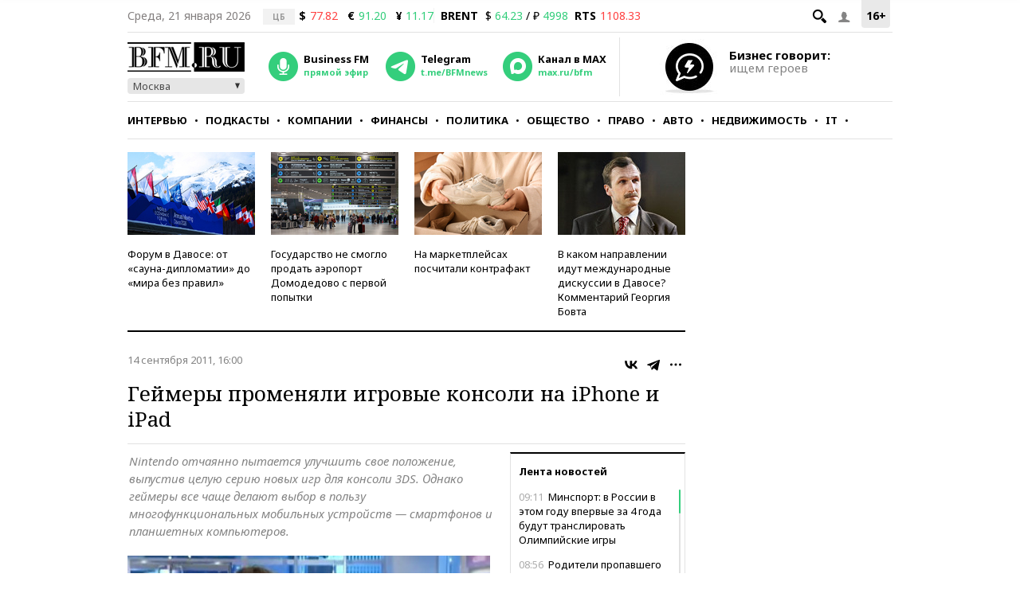

--- FILE ---
content_type: application/javascript
request_url: https://smi2.ru/counter/settings?payload=CMKIAhjG2sX5vTM6JDhjZDM3MzViLTlhZDItNGQxOC1hMzQ0LTU1Y2VjZWIwY2UyYg&cb=_callbacks____0mknmphmz
body_size: 1523
content:
_callbacks____0mknmphmz("[base64]");